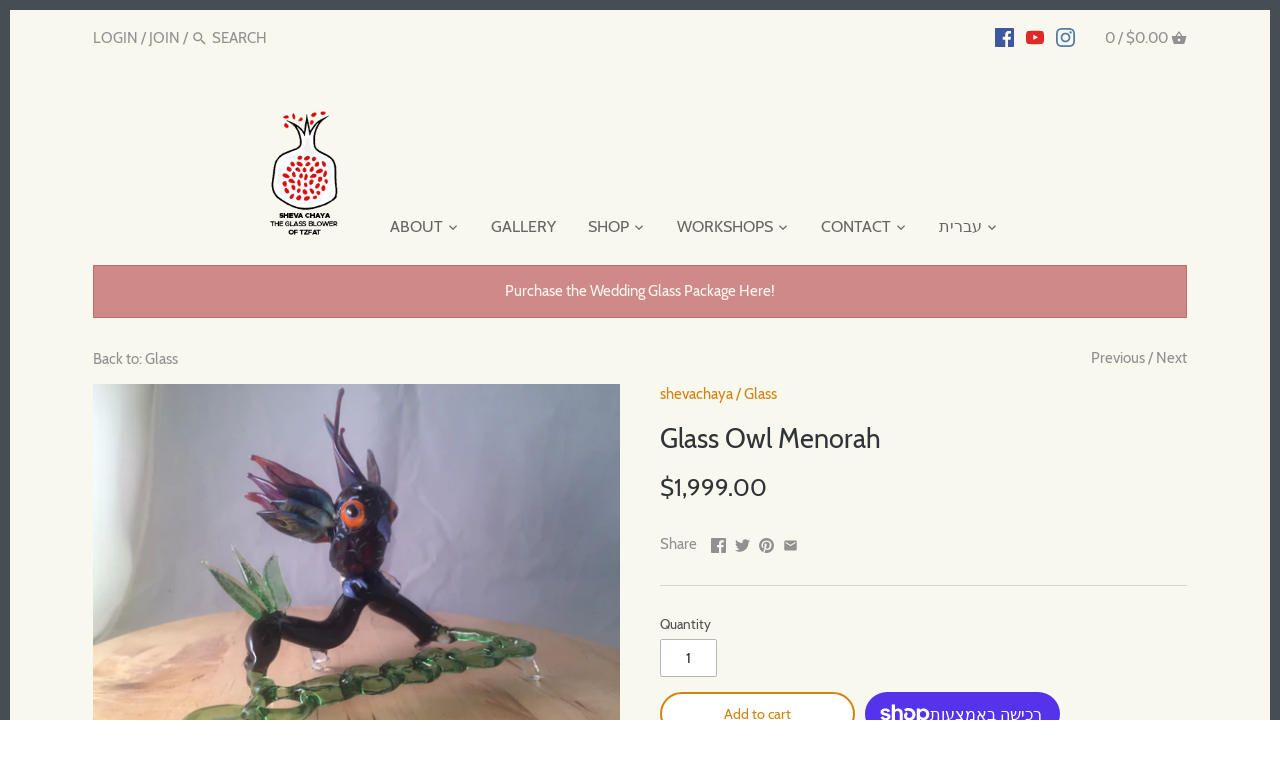

--- FILE ---
content_type: text/javascript; charset=utf-8
request_url: https://www.shevachaya.com/products/handmade-glassblown-owl.js
body_size: 357
content:
{"id":4069666115,"title":"Glass Owl Menorah","handle":"handmade-glassblown-owl","description":"\u003cp\u003eGlass-Blown Owl Sculpture accompanying a functional Menorah.\u003c\/p\u003e\n\u003cp\u003eCelebrate Hanukkah with this special work of art.\u003c\/p\u003e\n\u003cp\u003eOne of a kind sculpture.\u003c\/p\u003e","published_at":"2015-11-30T20:54:00+02:00","created_at":"2015-11-30T21:01:31+02:00","vendor":"shevachaya","type":"Glass","tags":["glass","Hanukkah","menorah"],"price":199900,"price_min":199900,"price_max":199900,"available":true,"price_varies":false,"compare_at_price":null,"compare_at_price_min":0,"compare_at_price_max":0,"compare_at_price_varies":false,"variants":[{"id":11806385475,"title":"Default Title","option1":"Default Title","option2":null,"option3":null,"sku":"","requires_shipping":true,"taxable":false,"featured_image":null,"available":true,"name":"Glass Owl Menorah","public_title":null,"options":["Default Title"],"price":199900,"weight":400,"compare_at_price":null,"inventory_quantity":1,"inventory_management":null,"inventory_policy":"deny","barcode":"","requires_selling_plan":false,"selling_plan_allocations":[]}],"images":["\/\/cdn.shopify.com\/s\/files\/1\/0893\/5662\/products\/Personal_Photos_7alive_2923.JPG?v=1528177981","\/\/cdn.shopify.com\/s\/files\/1\/0893\/5662\/products\/Personal_Photos_7alive_2933.JPG?v=1528177981"],"featured_image":"\/\/cdn.shopify.com\/s\/files\/1\/0893\/5662\/products\/Personal_Photos_7alive_2923.JPG?v=1528177981","options":[{"name":"Title","position":1,"values":["Default Title"]}],"url":"\/products\/handmade-glassblown-owl","media":[{"alt":null,"id":44138659939,"position":1,"preview_image":{"aspect_ratio":1.333,"height":2448,"width":3264,"src":"https:\/\/cdn.shopify.com\/s\/files\/1\/0893\/5662\/products\/Personal_Photos_7alive_2923.JPG?v=1528177981"},"aspect_ratio":1.333,"height":2448,"media_type":"image","src":"https:\/\/cdn.shopify.com\/s\/files\/1\/0893\/5662\/products\/Personal_Photos_7alive_2923.JPG?v=1528177981","width":3264},{"alt":null,"id":44138692707,"position":2,"preview_image":{"aspect_ratio":1.0,"height":2448,"width":2448,"src":"https:\/\/cdn.shopify.com\/s\/files\/1\/0893\/5662\/products\/Personal_Photos_7alive_2933.JPG?v=1528177981"},"aspect_ratio":1.0,"height":2448,"media_type":"image","src":"https:\/\/cdn.shopify.com\/s\/files\/1\/0893\/5662\/products\/Personal_Photos_7alive_2933.JPG?v=1528177981","width":2448}],"requires_selling_plan":false,"selling_plan_groups":[]}